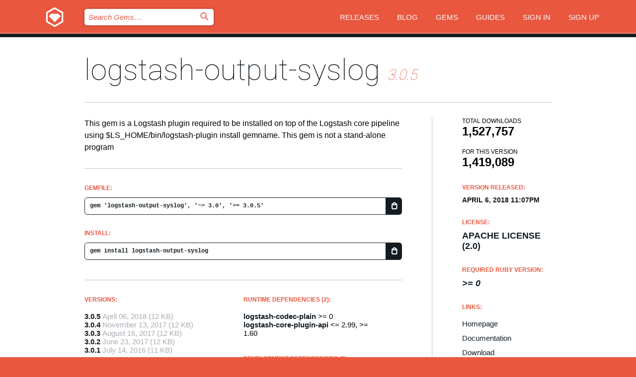

--- FILE ---
content_type: text/html; charset=utf-8
request_url: https://bundler.rubygems.org/gems/logstash-output-syslog
body_size: 5240
content:
<!DOCTYPE html>
<html lang="en">
  <head>
    <title>logstash-output-syslog | RubyGems.org | your community gem host</title>
    <meta charset="UTF-8">
    <meta content="width=device-width, initial-scale=1, maximum-scale=1, user-scalable=0" name="viewport">
    <meta name="google-site-verification" content="AuesbWQ9MCDMmC1lbDlw25RJzyqWOcDYpuaCjgPxEZY" />
    <link rel="apple-touch-icon" href="/apple-touch-icons/apple-touch-icon.png" />
      <link rel="apple-touch-icon" sizes="57x57" href="/apple-touch-icons/apple-touch-icon-57x57.png" />
      <link rel="apple-touch-icon" sizes="72x72" href="/apple-touch-icons/apple-touch-icon-72x72.png" />
      <link rel="apple-touch-icon" sizes="76x76" href="/apple-touch-icons/apple-touch-icon-76x76.png" />
      <link rel="apple-touch-icon" sizes="114x114" href="/apple-touch-icons/apple-touch-icon-114x114.png" />
      <link rel="apple-touch-icon" sizes="120x120" href="/apple-touch-icons/apple-touch-icon-120x120.png" />
      <link rel="apple-touch-icon" sizes="144x144" href="/apple-touch-icons/apple-touch-icon-144x144.png" />
      <link rel="apple-touch-icon" sizes="152x152" href="/apple-touch-icons/apple-touch-icon-152x152.png" />
      <link rel="apple-touch-icon" sizes="180x180" href="/apple-touch-icons/apple-touch-icon-180x180.png" />
    <link rel="mask-icon" href="/rubygems_logo.svg" color="#e9573f">
    <link rel="fluid-icon" href="/fluid-icon.png"/>
    <link rel="search" type="application/opensearchdescription+xml" title="RubyGems.org" href="/opensearch.xml">
    <link rel="shortcut icon" href="/favicon.ico" type="image/x-icon">
    <link rel="stylesheet" href="/assets/application-fda27980.css" />
    <link href="https://fonts.gstatic.com" rel="preconnect" crossorigin>
    <link href='https://fonts.googleapis.com/css?family=Roboto:100&amp;subset=greek,latin,cyrillic,latin-ext' rel='stylesheet' type='text/css'>
    
<link rel="alternate" type="application/atom+xml" href="https://feeds.feedburner.com/gemcutter-latest" title="RubyGems.org | Latest Gems">

    <meta name="csrf-param" content="authenticity_token" />
<meta name="csrf-token" content="ixcgnMhmqMBA4vcAbsSUAVqg6nicbumCB4p9ZAUNitON-511SE5elCTzKyBU8HzZKczIGNiGs2CaKpuwBthXuw" />
      <link rel="alternate" type="application/atom+xml" title="logstash-output-syslog Version Feed" href="/gems/logstash-output-syslog/versions.atom" />
    <!-- canonical url -->
    <link rel="canonical" href="https://bundler.rubygems.org/gems/logstash-output-syslog/versions/3.0.5" />
    <!-- alternative language versions url -->
      <link rel="alternate" hreflang="en" href="https://bundler.rubygems.org/gems/logstash-output-syslog/versions/3.0.5?locale=en" />
      <link rel="alternate" hreflang="nl" href="https://bundler.rubygems.org/gems/logstash-output-syslog/versions/3.0.5?locale=nl" />
      <link rel="alternate" hreflang="zh-CN" href="https://bundler.rubygems.org/gems/logstash-output-syslog/versions/3.0.5?locale=zh-CN" />
      <link rel="alternate" hreflang="zh-TW" href="https://bundler.rubygems.org/gems/logstash-output-syslog/versions/3.0.5?locale=zh-TW" />
      <link rel="alternate" hreflang="pt-BR" href="https://bundler.rubygems.org/gems/logstash-output-syslog/versions/3.0.5?locale=pt-BR" />
      <link rel="alternate" hreflang="fr" href="https://bundler.rubygems.org/gems/logstash-output-syslog/versions/3.0.5?locale=fr" />
      <link rel="alternate" hreflang="es" href="https://bundler.rubygems.org/gems/logstash-output-syslog/versions/3.0.5?locale=es" />
      <link rel="alternate" hreflang="de" href="https://bundler.rubygems.org/gems/logstash-output-syslog/versions/3.0.5?locale=de" />
      <link rel="alternate" hreflang="ja" href="https://bundler.rubygems.org/gems/logstash-output-syslog/versions/3.0.5?locale=ja" />
    <!-- unmatched alternative language fallback -->
    <link rel="alternate" hreflang="x-default" href="https://bundler.rubygems.org/gems/logstash-output-syslog/versions/3.0.5" />

    <script type="importmap" data-turbo-track="reload">{
  "imports": {
    "jquery": "/assets/jquery-15a62848.js",
    "@rails/ujs": "/assets/@rails--ujs-2089e246.js",
    "application": "/assets/application-ae34b86d.js",
    "@hotwired/turbo-rails": "/assets/turbo.min-ad2c7b86.js",
    "@hotwired/stimulus": "/assets/@hotwired--stimulus-132cbc23.js",
    "@hotwired/stimulus-loading": "/assets/stimulus-loading-1fc53fe7.js",
    "@stimulus-components/clipboard": "/assets/@stimulus-components--clipboard-d9c44ea9.js",
    "@stimulus-components/dialog": "/assets/@stimulus-components--dialog-74866932.js",
    "@stimulus-components/reveal": "/assets/@stimulus-components--reveal-77f6cb39.js",
    "@stimulus-components/checkbox-select-all": "/assets/@stimulus-components--checkbox-select-all-e7db6a97.js",
    "github-buttons": "/assets/github-buttons-3337d207.js",
    "webauthn-json": "/assets/webauthn-json-74adc0e8.js",
    "avo.custom": "/assets/avo.custom-4b185d31.js",
    "stimulus-rails-nested-form": "/assets/stimulus-rails-nested-form-3f712873.js",
    "local-time": "/assets/local-time-a331fc59.js",
    "src/oidc_api_key_role_form": "/assets/src/oidc_api_key_role_form-223a59d4.js",
    "src/pages": "/assets/src/pages-64095f36.js",
    "src/transitive_dependencies": "/assets/src/transitive_dependencies-9280dc42.js",
    "src/webauthn": "/assets/src/webauthn-a8b5ca04.js",
    "controllers/application": "/assets/controllers/application-e33ffaa8.js",
    "controllers/autocomplete_controller": "/assets/controllers/autocomplete_controller-e9f78a76.js",
    "controllers/counter_controller": "/assets/controllers/counter_controller-b739ef1d.js",
    "controllers/dialog_controller": "/assets/controllers/dialog_controller-c788489b.js",
    "controllers/dropdown_controller": "/assets/controllers/dropdown_controller-baaf189b.js",
    "controllers/dump_controller": "/assets/controllers/dump_controller-5d671745.js",
    "controllers/exclusive_checkbox_controller": "/assets/controllers/exclusive_checkbox_controller-c624394a.js",
    "controllers/gem_scope_controller": "/assets/controllers/gem_scope_controller-9c330c45.js",
    "controllers": "/assets/controllers/index-236ab973.js",
    "controllers/nav_controller": "/assets/controllers/nav_controller-8f4ea870.js",
    "controllers/onboarding_name_controller": "/assets/controllers/onboarding_name_controller-a65c65ec.js",
    "controllers/radio_reveal_controller": "/assets/controllers/radio_reveal_controller-41774e15.js",
    "controllers/recovery_controller": "/assets/controllers/recovery_controller-b051251b.js",
    "controllers/reveal_controller": "/assets/controllers/reveal_controller-a90af4d9.js",
    "controllers/reveal_search_controller": "/assets/controllers/reveal_search_controller-8dc44279.js",
    "controllers/scroll_controller": "/assets/controllers/scroll_controller-07f12b0d.js",
    "controllers/search_controller": "/assets/controllers/search_controller-79d09057.js",
    "controllers/stats_controller": "/assets/controllers/stats_controller-5bae7b7f.js"
  }
}</script>
<link rel="modulepreload" href="/assets/jquery-15a62848.js" nonce="432d408d9e54cfea54b301eae2d547fa">
<link rel="modulepreload" href="/assets/@rails--ujs-2089e246.js" nonce="432d408d9e54cfea54b301eae2d547fa">
<link rel="modulepreload" href="/assets/application-ae34b86d.js" nonce="432d408d9e54cfea54b301eae2d547fa">
<link rel="modulepreload" href="/assets/turbo.min-ad2c7b86.js" nonce="432d408d9e54cfea54b301eae2d547fa">
<link rel="modulepreload" href="/assets/@hotwired--stimulus-132cbc23.js" nonce="432d408d9e54cfea54b301eae2d547fa">
<link rel="modulepreload" href="/assets/stimulus-loading-1fc53fe7.js" nonce="432d408d9e54cfea54b301eae2d547fa">
<link rel="modulepreload" href="/assets/@stimulus-components--clipboard-d9c44ea9.js" nonce="432d408d9e54cfea54b301eae2d547fa">
<link rel="modulepreload" href="/assets/@stimulus-components--dialog-74866932.js" nonce="432d408d9e54cfea54b301eae2d547fa">
<link rel="modulepreload" href="/assets/@stimulus-components--reveal-77f6cb39.js" nonce="432d408d9e54cfea54b301eae2d547fa">
<link rel="modulepreload" href="/assets/@stimulus-components--checkbox-select-all-e7db6a97.js" nonce="432d408d9e54cfea54b301eae2d547fa">
<link rel="modulepreload" href="/assets/github-buttons-3337d207.js" nonce="432d408d9e54cfea54b301eae2d547fa">
<link rel="modulepreload" href="/assets/webauthn-json-74adc0e8.js" nonce="432d408d9e54cfea54b301eae2d547fa">
<link rel="modulepreload" href="/assets/local-time-a331fc59.js" nonce="432d408d9e54cfea54b301eae2d547fa">
<link rel="modulepreload" href="/assets/src/oidc_api_key_role_form-223a59d4.js" nonce="432d408d9e54cfea54b301eae2d547fa">
<link rel="modulepreload" href="/assets/src/pages-64095f36.js" nonce="432d408d9e54cfea54b301eae2d547fa">
<link rel="modulepreload" href="/assets/src/transitive_dependencies-9280dc42.js" nonce="432d408d9e54cfea54b301eae2d547fa">
<link rel="modulepreload" href="/assets/src/webauthn-a8b5ca04.js" nonce="432d408d9e54cfea54b301eae2d547fa">
<link rel="modulepreload" href="/assets/controllers/application-e33ffaa8.js" nonce="432d408d9e54cfea54b301eae2d547fa">
<link rel="modulepreload" href="/assets/controllers/autocomplete_controller-e9f78a76.js" nonce="432d408d9e54cfea54b301eae2d547fa">
<link rel="modulepreload" href="/assets/controllers/counter_controller-b739ef1d.js" nonce="432d408d9e54cfea54b301eae2d547fa">
<link rel="modulepreload" href="/assets/controllers/dialog_controller-c788489b.js" nonce="432d408d9e54cfea54b301eae2d547fa">
<link rel="modulepreload" href="/assets/controllers/dropdown_controller-baaf189b.js" nonce="432d408d9e54cfea54b301eae2d547fa">
<link rel="modulepreload" href="/assets/controllers/dump_controller-5d671745.js" nonce="432d408d9e54cfea54b301eae2d547fa">
<link rel="modulepreload" href="/assets/controllers/exclusive_checkbox_controller-c624394a.js" nonce="432d408d9e54cfea54b301eae2d547fa">
<link rel="modulepreload" href="/assets/controllers/gem_scope_controller-9c330c45.js" nonce="432d408d9e54cfea54b301eae2d547fa">
<link rel="modulepreload" href="/assets/controllers/index-236ab973.js" nonce="432d408d9e54cfea54b301eae2d547fa">
<link rel="modulepreload" href="/assets/controllers/nav_controller-8f4ea870.js" nonce="432d408d9e54cfea54b301eae2d547fa">
<link rel="modulepreload" href="/assets/controllers/onboarding_name_controller-a65c65ec.js" nonce="432d408d9e54cfea54b301eae2d547fa">
<link rel="modulepreload" href="/assets/controllers/radio_reveal_controller-41774e15.js" nonce="432d408d9e54cfea54b301eae2d547fa">
<link rel="modulepreload" href="/assets/controllers/recovery_controller-b051251b.js" nonce="432d408d9e54cfea54b301eae2d547fa">
<link rel="modulepreload" href="/assets/controllers/reveal_controller-a90af4d9.js" nonce="432d408d9e54cfea54b301eae2d547fa">
<link rel="modulepreload" href="/assets/controllers/reveal_search_controller-8dc44279.js" nonce="432d408d9e54cfea54b301eae2d547fa">
<link rel="modulepreload" href="/assets/controllers/scroll_controller-07f12b0d.js" nonce="432d408d9e54cfea54b301eae2d547fa">
<link rel="modulepreload" href="/assets/controllers/search_controller-79d09057.js" nonce="432d408d9e54cfea54b301eae2d547fa">
<link rel="modulepreload" href="/assets/controllers/stats_controller-5bae7b7f.js" nonce="432d408d9e54cfea54b301eae2d547fa">
<script type="module" nonce="432d408d9e54cfea54b301eae2d547fa">import "application"</script>
  </head>

  <body class="" data-controller="nav" data-nav-expanded-class="mobile-nav-is-expanded">
    <!-- Top banner -->

    <!-- Policies acknowledgment banner -->
    

    <header class="header header--interior" data-nav-target="header collapse">
      <div class="l-wrap--header">
        <a title="RubyGems" class="header__logo-wrap" data-nav-target="logo" href="/">
          <span class="header__logo" data-icon="⬡">⬢</span>
          <span class="t-hidden">RubyGems</span>
</a>        <a class="header__club-sandwich" href="#" data-action="nav#toggle focusin->nav#focus mousedown->nav#mouseDown click@window->nav#hide">
          <span class="t-hidden">Navigation menu</span>
        </a>

        <div class="header__nav-links-wrap">
          <div class="header__search-wrap" role="search">
  <form data-controller="autocomplete" data-autocomplete-selected-class="selected" action="/search" accept-charset="UTF-8" method="get">
    <input type="search" name="query" id="query" placeholder="Search Gems&hellip;" class="header__search" autocomplete="off" aria-autocomplete="list" data-autocomplete-target="query" data-action="autocomplete#suggest keydown.down-&gt;autocomplete#next keydown.up-&gt;autocomplete#prev keydown.esc-&gt;autocomplete#hide keydown.enter-&gt;autocomplete#clear click@window-&gt;autocomplete#hide focus-&gt;autocomplete#suggest blur-&gt;autocomplete#hide" data-nav-target="search" />

    <ul class="suggest-list" role="listbox" data-autocomplete-target="suggestions"></ul>

    <template id="suggestion" data-autocomplete-target="template">
      <li class="menu-item" role="option" tabindex="-1" data-autocomplete-target="item" data-action="click->autocomplete#choose mouseover->autocomplete#highlight"></li>
    </template>

    <label id="querylabel" for="query">
      <span class="t-hidden">Search Gems&hellip;</span>
</label>
    <input type="submit" value="⌕" id="search_submit" class="header__search__icon" aria-labelledby="querylabel" data-disable-with="⌕" />

</form></div>


          <nav class="header__nav-links" data-controller="dropdown">

            <a class="header__nav-link " href="https://bundler.rubygems.org/releases">Releases</a>
            <a class="header__nav-link" href="https://blog.rubygems.org">Blog</a>

              <a class="header__nav-link" href="/gems">Gems</a>

            <a class="header__nav-link" href="https://guides.rubygems.org">Guides</a>

              <a class="header__nav-link " href="/sign_in">Sign in</a>
                <a class="header__nav-link " href="/sign_up">Sign up</a>
          </nav>
        </div>
      </div>
    </header>



    <main class="main--interior" data-nav-target="collapse">
        <div class="l-wrap--b">
            <h1 class="t-display page__heading">
              <a class="t-link--black" href="/gems/logstash-output-syslog">logstash-output-syslog</a>

                <i class="page__subheading">3.0.5</i>
            </h1>
          
          


<div class="l-overflow">
  <div class="l-colspan--l colspan--l--has-border">
      <div class="gem__intro">
        <div id="markup" class="gem__desc">
          <p>This gem is a Logstash plugin required to be installed on top of the Logstash core pipeline using $LS_HOME/bin/logstash-plugin install gemname. This gem is not a stand-alone program</p>
        </div>
      </div>

      <div class="gem__install">
        <h2 class="gem__ruby-version__heading t-list__heading">
          Gemfile:
          <div class="gem__code-wrap" data-controller="clipboard" data-clipboard-success-content-value="✔"><input type="text" name="gemfile_text" id="gemfile_text" value="gem &#39;logstash-output-syslog&#39;, &#39;~&gt; 3.0&#39;, &#39;&gt;= 3.0.5&#39;" class="gem__code" readonly="readonly" data-clipboard-target="source" /><span class="gem__code__icon" title="Copy to clipboard" data-action="click-&gt;clipboard#copy" data-clipboard-target="button">=</span></div>
        </h2>
        <h2 class="gem__ruby-version__heading t-list__heading">
          install:
          <div class="gem__code-wrap" data-controller="clipboard" data-clipboard-success-content-value="✔"><input type="text" name="install_text" id="install_text" value="gem install logstash-output-syslog" class="gem__code" readonly="readonly" data-clipboard-target="source" /><span class="gem__code__icon" title="Copy to clipboard" data-action="click-&gt;clipboard#copy" data-clipboard-target="button">=</span></div>
        </h2>
      </div>

      <div class="l-half--l">
        <div class="versions">
          <h3 class="t-list__heading">Versions:</h3>
          <ol class="gem__versions t-list__items">
            <li class="gem__version-wrap">
  <a class="t-list__item" href="/gems/logstash-output-syslog/versions/3.0.5">3.0.5</a>
  <small class="gem__version__date">April 06, 2018</small>

  <span class="gem__version__date">(12 KB)</span>
</li>
<li class="gem__version-wrap">
  <a class="t-list__item" href="/gems/logstash-output-syslog/versions/3.0.4">3.0.4</a>
  <small class="gem__version__date">November 13, 2017</small>

  <span class="gem__version__date">(12 KB)</span>
</li>
<li class="gem__version-wrap">
  <a class="t-list__item" href="/gems/logstash-output-syslog/versions/3.0.3">3.0.3</a>
  <small class="gem__version__date">August 16, 2017</small>

  <span class="gem__version__date">(12 KB)</span>
</li>
<li class="gem__version-wrap">
  <a class="t-list__item" href="/gems/logstash-output-syslog/versions/3.0.2">3.0.2</a>
  <small class="gem__version__date">June 23, 2017</small>

  <span class="gem__version__date">(12 KB)</span>
</li>
<li class="gem__version-wrap">
  <a class="t-list__item" href="/gems/logstash-output-syslog/versions/3.0.1">3.0.1</a>
  <small class="gem__version__date">July 14, 2016</small>

  <span class="gem__version__date">(11 KB)</span>
</li>

          </ol>
            <a class="gem__see-all-versions t-link--gray t-link--has-arrow" href="https://bundler.rubygems.org/gems/logstash-output-syslog/versions">Show all versions (17 total)</a>
        </div>
      </div>

    <div class = "l-half--l">
        <div class="dependencies gem__dependencies" id="runtime_dependencies">
    <h3 class="t-list__heading">Runtime Dependencies (2):</h3>
    <div class="t-list__items">
          <div class="gem__requirement-wrap">
            <a class="t-list__item" href="/gems/logstash-codec-plain"><strong>logstash-codec-plain</strong></a>
            &gt;= 0
          </div>
          <div class="gem__requirement-wrap">
            <a class="t-list__item" href="/gems/logstash-core-plugin-api"><strong>logstash-core-plugin-api</strong></a>
            &lt;= 2.99, &gt;= 1.60
          </div>
    </div>
  </div>

        <div class="dependencies gem__dependencies" id="development_dependencies">
    <h3 class="t-list__heading">Development Dependencies (2):</h3>
    <div class="t-list__items">
          <div class="gem__requirement-wrap">
            <a class="t-list__item" href="/gems/logstash-codec-json"><strong>logstash-codec-json</strong></a>
            &gt;= 0
          </div>
          <div class="gem__requirement-wrap">
            <a class="t-list__item" href="/gems/logstash-devutils"><strong>logstash-devutils</strong></a>
            &gt;= 0
          </div>
    </div>
  </div>

        <div class="dependencies_list">
          <a class="gem__see-all-versions t-link--gray t-link--has-arrow push--s" href="/gems/logstash-output-syslog/versions/3.0.5/dependencies">Show all transitive dependencies</a>
        </div>
    </div>


    <div class="gem__members">

    <h3 class="t-list__heading">Owners:</h3>
    <div class="gem__users">
      <a alt="colinsurprenant" title="colinsurprenant" href="/profiles/colinsurprenant"><img id="gravatar-52254" width="48" height="48" src="/users/52254/avatar.jpeg?size=48&amp;theme=light" /></a><a alt="elastic" title="elastic" href="/profiles/elastic"><img id="gravatar-82288" width="48" height="48" src="/users/82288/avatar.jpeg?size=48&amp;theme=light" /></a>
    </div>




    <h3 class="t-list__heading">Authors:</h3>
    <ul class="t-list__items">
      <li class="t-list__item">
        <p>Elastic</p>
      </li>
    </ul>

    <h3 class="t-list__heading">SHA 256 checksum:</h3>
    <div class="gem__code-wrap" data-controller="clipboard" data-clipboard-success-content-value="✔"><input type="text" name="gem_sha_256_checksum" id="gem_sha_256_checksum" value="e184dec723bc9482d4a1f85f2d7b1675fad45ca89bd4131e0df655b145dc1b72" class="gem__code" readonly="readonly" data-clipboard-target="source" /><span class="gem__code__icon" title="Copy to clipboard" data-action="click-&gt;clipboard#copy" data-clipboard-target="button">=</span></div>


</div>

    <div class="gem__navigation">
    <a class="gem__previous__version" href="/gems/logstash-output-syslog/versions/3.0.4">← Previous version</a>

</div>

  </div>

  <div class="gem__aside l-col--r--pad">
  <div class="gem__downloads-wrap" data-href="/api/v1/downloads/logstash-output-syslog-3.0.5.json">
    <h2 class="gem__downloads__heading t-text--s">
      Total downloads
      <span class="gem__downloads">1,527,757</span>
    </h2>
    <h2 class="gem__downloads__heading t-text--s">
      For this version
      <span class="gem__downloads">1,419,089</span>
    </h2>
  </div>

  <h2 class="gem__ruby-version__heading t-list__heading">
    Version Released:
    <span class="gem__rubygem-version-age">
      <p><time datetime="2018-04-06T23:07:39Z" data-local="time-ago">April  6, 2018 11:07pm</time></p>
    </span>
  </h2>

  <h2 class="gem__ruby-version__heading t-list__heading">
    License:
    <span class="gem__ruby-version">
      <p>Apache License (2.0)</p>
    </span>
  </h2>
  <h2 class="gem__ruby-version__heading t-list__heading">
    Required Ruby Version:
    <i class="gem__ruby-version">
        &gt;= 0
    </i>
  </h2>
  <h3 class="t-list__heading">Links:</h3>
  <div class="t-list__items">
      <a rel="nofollow" class="gem__link t-list__item" id="home" href="http://www.elastic.co/guide/en/logstash/current/index.html">Homepage</a>
      <a rel="nofollow" class="gem__link t-list__item" id="docs" href="https://www.rubydoc.info/gems/logstash-output-syslog/3.0.5">Documentation</a>
      <a rel="nofollow" class="gem__link t-list__item" id="download" href="/downloads/logstash-output-syslog-3.0.5.gem">Download</a>
    <a class="gem__link t-list__item" href="https://my.diffend.io/gems/logstash-output-syslog/prev/3.0.5">Review changes</a>
    <a class="gem__link t-list__item" id="badge" href="https://badge.fury.io/rb/logstash-output-syslog/install">Badge</a>
    <a class="toggler gem__link t-list__item" id="subscribe" href="/sign_in">Subscribe</a>
    <a class="gem__link t-list__item" id="rss" href="/gems/logstash-output-syslog/versions.atom">RSS</a>
    <a class="gem__link t-list__item" href="mailto:support@rubygems.org?subject=Reporting Abuse on logstash-output-syslog">Report abuse</a>
    <a rel="nofollow" class="gem__link t-list__item" id="reverse_dependencies" href="/gems/logstash-output-syslog/reverse_dependencies">Reverse dependencies</a>
    
    
    
    
    
  </div>
</div>

</div>

        </div>
    </main>

    <footer class="footer" data-nav-target="collapse">
      <div class="l-wrap--footer">
        <div class="l-overflow">
          <div class="nav--v l-col--r--pad">
            <a class="nav--v__link--footer" href="https://status.rubygems.org">Status</a>
            <a class="nav--v__link--footer" href="https://uptime.rubygems.org">Uptime</a>
            <a class="nav--v__link--footer" href="https://github.com/rubygems/rubygems.org">Code</a>
            <a class="nav--v__link--footer" href="/pages/data">Data</a>
            <a class="nav--v__link--footer" href="/stats">Stats</a>
            <a class="nav--v__link--footer" href="https://guides.rubygems.org/contributing/">Contribute</a>
              <a class="nav--v__link--footer" href="/pages/about">About</a>
            <a class="nav--v__link--footer" href="mailto:support@rubygems.org">Help</a>
            <a class="nav--v__link--footer" href="https://guides.rubygems.org/rubygems-org-api">API</a>
            <a class="nav--v__link--footer" href="/policies">Policies</a>
            <a class="nav--v__link--footer" href="/pages/supporters">Support Us</a>
              <a class="nav--v__link--footer" href="/pages/security">Security</a>
          </div>
          <div class="l-colspan--l colspan--l--has-border">
            <div class="footer__about">
              <p>
                RubyGems.org is the Ruby community&rsquo;s gem hosting service. Instantly <a href="https://guides.rubygems.org/publishing/">publish your gems</a> and then <a href="https://guides.rubygems.org/command-reference/#gem-install">install them</a>. Use <a href="https://guides.rubygems.org/rubygems-org-api/">the API</a> to find out more about <a href="/gems">available gems</a>. <a href="https://guides.rubygems.org/contributing/">Become a contributor</a> and improve the site yourself.
              </p>
              <p>
                The RubyGems.org website and service are maintained and operated by Ruby Central’s <a href="https://rubycentral.org/open-source/">Open Source Program</a> and the RubyGems team. It is funded by the greater Ruby community through support from sponsors, members, and infrastructure donations. <b>If you build with Ruby and believe in our mission, you can join us in keeping RubyGems.org, RubyGems, and Bundler secure and sustainable for years to come by contributing <a href="/pages/supporters">here</a></b>.
              </p>
            </div>
          </div>
        </div>
      </div>
      <div class="footer__sponsors">
        <a class="footer__sponsor footer__sponsor__ruby_central" href="https://rubycentral.org/open-source/" target="_blank" rel="noopener">
          Operated by
          <span class="t-hidden">Ruby Central</span>
        </a>
        <a class="footer__sponsor footer__sponsor__dockyard" href="https://dockyard.com/ruby-on-rails-consulting" target="_blank" rel="noopener">
          Designed by
          <span class="t-hidden">DockYard</span>
        </a>
        <a class="footer__sponsor footer__sponsor__aws" href="https://aws.amazon.com/" target="_blank" rel="noopener">
          Hosted by
          <span class="t-hidden">AWS</span>
        </a>
        <a class="footer__sponsor footer__sponsor__dnsimple" href="https://dnsimple.link/resolving-rubygems" target="_blank" rel="noopener">
          Resolved with
          <span class="t-hidden">DNSimple</span>
        </a>
        <a class="footer__sponsor footer__sponsor__datadog" href="https://www.datadoghq.com/" target="_blank" rel="noopener">
          Monitored by
          <span class="t-hidden">Datadog</span>
        </a>
        <a class="footer__sponsor footer__sponsor__fastly" href="https://www.fastly.com/customers/ruby-central" target="_blank" rel="noopener">
          Gems served by
          <span class="t-hidden">Fastly</span>
        </a>
        <a class="footer__sponsor footer__sponsor__honeybadger" href="https://www.honeybadger.io/" target="_blank" rel="noopener">
          Monitored by
          <span class="t-hidden">Honeybadger</span>
        </a>
        <a class="footer__sponsor footer__sponsor__mend" href="https://mend.io/" target="_blank" rel="noopener">
          Secured by
          <span class="t-hidden">Mend.io</span>
        </a>
      </div>
      <div class="footer__language_selector">
          <div class="footer__language">
            <a class="nav--v__link--footer" href="/gems/logstash-output-syslog?locale=en">English</a>
          </div>
          <div class="footer__language">
            <a class="nav--v__link--footer" href="/gems/logstash-output-syslog?locale=nl">Nederlands</a>
          </div>
          <div class="footer__language">
            <a class="nav--v__link--footer" href="/gems/logstash-output-syslog?locale=zh-CN">简体中文</a>
          </div>
          <div class="footer__language">
            <a class="nav--v__link--footer" href="/gems/logstash-output-syslog?locale=zh-TW">正體中文</a>
          </div>
          <div class="footer__language">
            <a class="nav--v__link--footer" href="/gems/logstash-output-syslog?locale=pt-BR">Português do Brasil</a>
          </div>
          <div class="footer__language">
            <a class="nav--v__link--footer" href="/gems/logstash-output-syslog?locale=fr">Français</a>
          </div>
          <div class="footer__language">
            <a class="nav--v__link--footer" href="/gems/logstash-output-syslog?locale=es">Español</a>
          </div>
          <div class="footer__language">
            <a class="nav--v__link--footer" href="/gems/logstash-output-syslog?locale=de">Deutsch</a>
          </div>
          <div class="footer__language">
            <a class="nav--v__link--footer" href="/gems/logstash-output-syslog?locale=ja">日本語</a>
          </div>
      </div>
    </footer>
    
    <script type="text/javascript" defer src="https://www.fastly-insights.com/insights.js?k=3e63c3cd-fc37-4b19-80b9-65ce64af060a"></script>
  </body>
</html>


--- FILE ---
content_type: text/css
request_url: https://bundler.rubygems.org/assets/modules/gem-4280d915.css
body_size: 8432
content:
:root {
  --gem-version-color: #a6aab2;
}

.gem__version {
  position: relative;
  color: var(--gem-version-color); }
  @media (max-width: 929px) {
    .gem__version {
      top: 5px;
      font-size: 20px; } }
  @media (min-width: 930px) {
    .gem__version {
      top: 10px;
      font-size: 42px; } }

.gem__intro, .gem__install {
  margin-bottom: 32px;
  padding-bottom: 30px;
  border-bottom: 1px solid #c1c4ca; }

.gem__desc {
  font-size: 16px;
  font-weight: 300;
  line-height: 1.5; }

.gem__members {
  padding-top: 30px;
  border-top: 1px solid #c1c4ca;
  clear: both; }
  @media (max-width: 779px) {
    .gem__members {
      margin-bottom: 30px;
      padding-bottom: 30px;
      overflow: auto;
      border-bottom: 1px solid #c1c4ca; } }

.owners {
  clear: both;
  margin-bottom: -30px; }

.gem__sha {
  margin-top: 16px; }

.gem__expiry {
  margin-top: 16px; }

.gem__ghbtn {
    margin-bottom: 15px; }

.gem__users {
  margin-top: 16px; }
  .gem__users img {
    margin-right: 12px;
    margin-bottom: 12px;
    height: 32px;
    width: 32px;
    border-radius: 16px; }
  .gem__users a:hover:before {
    content: "";
    height: 32px;
    width: 32px;
    position: absolute;
    border-radius: 16px;
    background-color: #e9573f;
    opacity: .5; }

.gem__users__mfa-text {
  color: #e9573f;
}
.gem__downloads-wrap {
  margin-bottom: 30px; }

.gem__downloads__heading {
  margin-bottom: 6px; }

.gem__downloads {
  margin-bottom: 20px;
  display: block;
  font-weight: 800;
  font-size: 24px; }

.gem__see-all-versions {
  font-style: italic;
  display: inline-block;
  padding-bottom: 10px; }

.gem__ruby-version__heading {
  margin-bottom: 10px; }

.gem__ruby-version {
  margin-top: 10px;
  margin-bottom: 30px;
  display: block;
  font-weight: 800;
  font-size: 18px;
  color: #141c22; }

.gem__rubygem-version-age {
  margin-top: 10px;
  margin-bottom: 30px;
  display: block;
  font-weight: 800;
  font-size: 14px;
  color: #141c22; }

.gem__code-wrap {
  margin-top: 12px;
  position: relative;
  width: 100%;
  border: 1px solid #141c22;
  border-radius: 6px;
  -webkit-box-sizing: border-box;
  -moz-box-sizing: border-box;
  box-sizing: border-box; }

.gem__code {
  padding-right: 10px;
  padding-left: 10px;
  margin-bottom: 1px;
  display: inline-block;
  overflow: hidden;
  width: 100%;
  -webkit-box-sizing: border-box;
  -moz-box-sizing: border-box;
  box-sizing: border-box;
  font-family: "courier", monospace;
  font-size: 12px;
  line-height: 30px;
  text-transform: none;
  white-space: nowrap;
  color: #141c22;
  -moz-appearance: none;
  -webkit-border-radius: 6px;
  border-radius: 6px;
  border: none;
  font-weight: bold; }

.gem__code.multiline {
  line-height: inherit;
  white-space: pre-wrap;
  border-radius: 0; }

  .gem__code::-webkit-scrollbar {
    display: none; }

.gem__code__icon {
  padding-left: 2px;
  height: 100%;
  width: 30px;
  position: absolute;
  top: 0;
  right: 0;
  border-top-right-radius: 3px;
  border-bottom-right-radius: 3px;
  background-color: #141c22;
  font-family: "icomoon";
  font-size: 14px;
  line-height: 32px;
  text-align: center;
  color: #ffffff;
  cursor: pointer; }
  .gem__code__icon:before {
    content: "";
    position: absolute;
    left: -10px;
    height: 100%;
    width: 10px;
    background-image: linear-gradient(to right, transparent 0%, white 100%); }

.gem__code__header {
  position: relative;
  display: flex;
  align-items: center;
  justify-content: space-between;
  padding: .5rem;
  border-top-left-radius: .25rem;
  border-top-right-radius: .25rem;
  border: #c1c4ca 1px solid;
  border-bottom: 0; }

.gem__code__header .gem__code__icon {
  position: inherit;
  padding: .125rem;
  width: 40px; }

.gem__code__icon.static {
  position: static; }

.gem__link:before {
  margin-right: 16px; }

.gem__link__verified:after {
  margin-left: 8px;
  font-size: .75rem;
  content: "✓"; }

.gem__versions-wrap {
  margin-bottom: 70px;
  overflow: auto; }

.gem__versions {
  margin-bottom: 12px; }

.gem__version__date {
  color: var(--gem-version-color); }

.gem__version__date.tooltip__text {
  color: var(--gem-version-color); }

.gem__versions-wrap {
  overflow: auto; }

.gem__version__date {
  font-size: 15px; }

.gem__version-wrap {
  font-weight: 800; }
  .gem__version-wrap a.t-list__item {
    display: inline-block; }
  .gem__version-wrap .gem__version__date {
    font-weight: 400; }

.gem__requirement-wrap {
    line-height: inherit; }
.gem__requirement-wrap a.t-list__item {
    display: inline-block; }

.gem__unregistered {
  color: var(--gem-version-color);
  cursor: help;
}

.gem__navigation {
  display: inline-block;
  width: 100%;
  margin-top: 30px;
}

.gem__navigation a {
  color: #9da2ab;
  text-transform: uppercase;
  font-weight: bold;
  transition-duration: 0.25s;
  transition-property: color;
  outline: none;
}

.gem__navigation a:hover, .gem__navigation a:focus, .gem__navigation a:active {
  color: #141c22;
}

.gem__previous__version.disabled:hover, .gem__next__version.disabled:hover {
  color: #9da2ab;
}

.gem__next__version {
  float: right;
}

.gem__previous__version {
  float: left;
}

.gem__dependencies:not(:first-of-type) {
  margin-top: 36px;
}

.gem__attestation {
  align-items: center;
  display: flex;
  flex-direction: row;
  gap: 10px;
  padding: 0;
}

.gem__attestation:not(:first-child) {
  margin-top: 16px;
}

.gem__attestation__built_on {
  border: 1px solid #d7dee3;
  border-radius: 8px;
  box-shadow: 2px 2px 7px 0 #00000008;
  display: flex;
  flex-shrink: 0;
  gap: 16px;
  padding: 20px;
}

.gem__attestation__built_on__github_actions {
  align-items: center;
  aspect-ratio: 1/1;
  background: #ffeedd;
  background-color: #f0f2f5;
  border: 1px solid #f74c27;
  border-radius: 7px;
  box-sizing: border-box;
  display: flex;
  flex: none;
  flex-direction: row;
  flex-grow: 0;
  gap: 10px;
  min-width: 72px;
  order: 0;
  padding: 12px;
}

.gem__attestation__built_on__info {
  align-items: flex-start;

  /* Frame 1197136313 */

  /* Auto layout */
  display: flex;
  flex-direction: column;
  font-size: 12px;
  font-weight: 400;
  gap: 4px;
  height: fit-content;
  line-height: 24px;
  padding: 0;
  text-align: left;
  text-decoration-skip-ink: none;
  text-underline-position: from-font;
}

.gem__attestation__built_on__info em {
  font-size: 16px;
  font-style: normal;
  font-weight: 600;
  color: #333a45;
}

.gem__attestation__built_on__info a {
  color: #f74c27;
  text-decoration: underline;
}

.gem__attestation__grid {
  box-sizing: border-box;
  display: flex;
  flex: 1;
  flex-direction: column;
  gap: 10px;
  padding: 20px;
  width: 100%;
}

.gem__attestation__grid > div {
  align-items: baseline;
  display: flex;
  flex-direction: row;
  gap: 16px;
  place-content: space-between;
}

.gem__attestation__grid p {
  font-size: 14px;
  font-weight: 600;
  height: 100%;
}

.gem__attestation__grid a {
  align-items: center;
  color: var(--gem-version-color);
  display: flex;
  flex-direction: row;
  font-size: 14px;
  font-weight: 400;
  height: 100%;
  text-align: end;
  text-decoration: none;
  width: 100%;
}

.gem__attestation__grid a::after {
  content: url('data:image/svg+xml;utf8,<svg width="20" height="21" viewBox="0 0 20 21" fill="none" xmlns="http://www.w3.org/2000/svg"><path fill-rule="evenodd" clip-rule="evenodd" d="M5.8074 2.5574C5.86545 2.49919 5.93442 2.45301 6.01035 2.42151C6.08629 2.39 6.16769 2.37378 6.2499 2.37378C6.33211 2.37378 6.41351 2.39 6.48944 2.42151C6.56537 2.45301 6.63434 2.49919 6.6924 2.5574L14.1924 10.0574C14.2506 10.1155 14.2968 10.1844 14.3283 10.2604C14.3598 10.3363 14.376 10.4177 14.376 10.4999C14.376 10.5821 14.3598 10.6635 14.3283 10.7394C14.2968 10.8154 14.2506 10.8843 14.1924 10.9424L6.6924 18.4424C6.57504 18.5598 6.41587 18.6257 6.2499 18.6257C6.08393 18.6257 5.92475 18.5598 5.8074 18.4424C5.69004 18.325 5.62411 18.1659 5.62411 17.9999C5.62411 17.8339 5.69004 17.6748 5.8074 17.5574L12.8661 10.4999L5.8074 3.4424C5.74919 3.38434 5.70301 3.31537 5.67151 3.23944C5.64 3.16351 5.62378 3.08211 5.62378 2.9999C5.62378 2.91769 5.64 2.83629 5.67151 2.76035C5.70301 2.68442 5.74919 2.61545 5.8074 2.5574Z" fill="%23333A45"/></svg>');
  display: inline-block;
  height: 1rem;
  vertical-align: middle;
}

@media (width <= 929px) {
  .gem__attestation__grid {
    padding: 10px;
  }

  .gem__attestation__grid > div {
    flex-direction: column;
    gap: 16px;
  }

  .gem__attestation {
    align-items: flex-start;
    flex-direction: column;
    gap: 16px;
    width: 100%;
  }

  .gem__attestation__grid a {
    justify-content: space-between;
  }

  .gem__attestation__grid p {
    width: 100%;
  }

  .gem__attestation__built_on {
    box-sizing: border-box;
    width: 100%;
  }
}

.gem__organization-name {
    padding: 16px 0;
    display: block;
    color: #141c22;
    transition-duration: 0.25s;
    transition-property: color; }


--- FILE ---
content_type: text/javascript
request_url: https://bundler.rubygems.org/assets/local-time-a331fc59.js
body_size: 9388
content:
// local-time@3.0.2 downloaded from https://ga.jspm.io/npm:local-time@3.0.2/app/assets/javascripts/local-time.es2017-esm.js

var t;t={config:{},run:function(){return this.getController().processElements()},process:function(...t){var e,r,a;for(r=0,a=t.length;r<a;r++)e=t[r],this.getController().processElement(e);return t.length},getController:function(){return null!=this.controller?this.controller:this.controller=new t.Controller}};var e,r,a,n,s,i,o,u,l,c,d,m,h,f,g,p,S,v,y,T,b,M,D,w,E,I,C,N,A,O,$,F,Y,k,W,L=t;L.config.useFormat24=!1,L.config.i18n={en:{date:{dayNames:["Sunday","Monday","Tuesday","Wednesday","Thursday","Friday","Saturday"],abbrDayNames:["Sun","Mon","Tue","Wed","Thu","Fri","Sat"],monthNames:["January","February","March","April","May","June","July","August","September","October","November","December"],abbrMonthNames:["Jan","Feb","Mar","Apr","May","Jun","Jul","Aug","Sep","Oct","Nov","Dec"],yesterday:"yesterday",today:"today",tomorrow:"tomorrow",on:"on {date}",formats:{default:"%b %e, %Y",thisYear:"%b %e"}},time:{am:"am",pm:"pm",singular:"a {time}",singularAn:"an {time}",elapsed:"{time} ago",second:"second",seconds:"seconds",minute:"minute",minutes:"minutes",hour:"hour",hours:"hours",formats:{default:"%l:%M%P",default_24h:"%H:%M"}},datetime:{at:"{date} at {time}",formats:{default:"%B %e, %Y at %l:%M%P %Z",default_24h:"%B %e, %Y at %H:%M %Z"}}}},L.config.locale="en",L.config.defaultLocale="en",L.config.timerInterval=6e4,a=!isNaN(Date.parse("2011-01-01T12:00:00-05:00")),L.parseDate=function(t){return t=t.toString(),a||(t=r(t)),new Date(Date.parse(t))},e=/^(\d{4})-(\d{2})-(\d{2})T(\d{2}):(\d{2}):(\d{2})(Z|[-+]?[\d:]+)$/,r=function(t){var r,a,n,s,i,o,u,l,c,d;if(s=t.match(e))return[r,c,o,a,n,i,l,d]=s,"Z"!==d&&(u=d.replace(":","")),`${c}/${o}/${a} ${n}:${i}:${l} GMT${[u]}`},L.elementMatchesSelector=(n=document.documentElement,s=null!=(i=null!=(o=null!=(u=null!=(l=n.matches)?l:n.matchesSelector)?u:n.webkitMatchesSelector)?o:n.mozMatchesSelector)?i:n.msMatchesSelector,function(t,e){if((null!=t?t.nodeType:void 0)===Node.ELEMENT_NODE)return s.call(t,e)}),({config:c}=L),({i18n:m}=c),L.getI18nValue=function(t="",{locale:e}={locale:c.locale}){var r;return null!=(r=d(m[e],t))?r:e!==c.defaultLocale?L.getI18nValue(t,{locale:c.defaultLocale}):void 0},L.translate=function(t,e={},r){var a,n,s;for(a in s=L.getI18nValue(t,r),e)n=e[a],s=s.replace(`{${a}}`,n);return s},d=function(t,e){var r,a,n,s,i;for(i=t,r=0,n=(s=e.split(".")).length;r<n;r++){if(null==i[a=s[r]])return null;i=i[a]}return i},({getI18nValue:f,translate:M}=L),b="function"==typeof("undefined"!=typeof Intl&&null!==Intl?Intl.DateTimeFormat:void 0),g={"Central European Standard Time":"CET","Central European Summer Time":"CEST","China Standard Time":"CST","Israel Daylight Time":"IDT","Israel Standard Time":"IST","Moscow Standard Time":"MSK","Philippine Standard Time":"PHT","Singapore Standard Time":"SGT","Western Indonesia Time":"WIB"},L.knownEdgeCaseTimeZones=g,L.strftime=T=function(t,e){var r,a,n,s,i,o,u;return a=t.getDay(),r=t.getDate(),i=t.getMonth(),u=t.getFullYear(),n=t.getHours(),s=t.getMinutes(),o=t.getSeconds(),e.replace(/%(-?)([%aAbBcdeHIlmMpPSwyYZ])/g,(function(e,l,c){switch(c){case"%":return"%";case"a":return f("date.abbrDayNames")[a];case"A":return f("date.dayNames")[a];case"b":return f("date.abbrMonthNames")[i];case"B":return f("date.monthNames")[i];case"c":return t.toString();case"d":return p(r,l);case"e":return r;case"H":return p(n,l);case"I":return p(T(t,"%l"),l);case"l":return 0===n||12===n?12:(n+12)%12;case"m":return p(i+1,l);case"M":return p(s,l);case"p":return M("time."+(n>11?"pm":"am")).toUpperCase();case"P":return M("time."+(n>11?"pm":"am"));case"S":return p(o,l);case"w":return a;case"y":return p(u%100,l);case"Y":return u;case"Z":return S(t)}}))},p=function(t,e){return"-"===e?t:`0${t}`.slice(-2)},S=function(t){var e,r,a;return(r=h(t))?g[r]:(a=y(t,{allowGMT:!1}))||(a=v(t))?a:(e=y(t,{allowGMT:!0}))?e:""},h=function(t){return Object.keys(g).find((function(e){return b?new Date(t).toLocaleString("en-US",{timeZoneName:"long"}).includes(e):t.toString().includes(e)}))},y=function(t,{allowGMT:e}){var r;if(b&&(r=new Date(t).toLocaleString("en-US",{timeZoneName:"short"}).split(" ").pop(),e||!r.includes("GMT")))return r},v=function(t){var e,r,a,n,s;return(e=null!=(r=(s=t.toString()).match(/\(([\w\s]+)\)$/))?r[1]:void 0)?/\s/.test(e)?e.match(/\b(\w)/g).join(""):e:(e=null!=(a=s.match(/(\w{3,4})\s\d{4}$/))?a[1]:void 0)||(e=null!=(n=s.match(/(UTC[\+\-]\d+)/))?n[1]:void 0)?e:void 0},L.CalendarDate=class{static fromDate(t){return new this(t.getFullYear(),t.getMonth()+1,t.getDate())}static today(){return this.fromDate(new Date)}constructor(t,e,r){this.date=new Date(Date.UTC(t,e-1)),this.date.setUTCDate(r),this.year=this.date.getUTCFullYear(),this.month=this.date.getUTCMonth()+1,this.day=this.date.getUTCDate(),this.value=this.date.getTime()}equals(t){return(null!=t?t.value:void 0)===this.value}is(t){return this.equals(t)}isToday(){return this.is(this.constructor.today())}occursOnSameYearAs(t){return this.year===(null!=t?t.year:void 0)}occursThisYear(){return this.occursOnSameYearAs(this.constructor.today())}daysSince(t){if(t)return(this.date-t.date)/864e5}daysPassed(){return this.constructor.today().daysSince(this)}},({strftime:E,translate:I,getI18nValue:w,config:D}=L),L.RelativeTime=class{constructor(t){this.date=t,this.calendarDate=L.CalendarDate.fromDate(this.date)}toString(){var t,e;return(e=this.toTimeElapsedString())?I("time.elapsed",{time:e}):(t=this.toWeekdayString())?(e=this.toTimeString(),I("datetime.at",{date:t,time:e})):I("date.on",{date:this.toDateString()})}toTimeOrDateString(){return this.calendarDate.isToday()?this.toTimeString():this.toDateString()}toTimeElapsedString(){var t,e,r,a,n;return r=(new Date).getTime()-this.date.getTime(),a=Math.round(r/1e3),e=Math.round(a/60),t=Math.round(e/60),r<0?null:a<10?(n=I("time.second"),I("time.singular",{time:n})):a<45?`${a} ${I("time.seconds")}`:a<90?(n=I("time.minute"),I("time.singular",{time:n})):e<45?`${e} ${I("time.minutes")}`:e<90?(n=I("time.hour"),I("time.singularAn",{time:n})):t<24?`${t} ${I("time.hours")}`:""}toWeekdayString(){switch(this.calendarDate.daysPassed()){case 0:return I("date.today");case 1:return I("date.yesterday");case-1:return I("date.tomorrow");case 2:case 3:case 4:case 5:case 6:return E(this.date,"%A");default:return""}}toDateString(){var t;return t=this.calendarDate.occursThisYear()?w("date.formats.thisYear"):w("date.formats.default"),E(this.date,t)}toTimeString(){var t;return t=D.useFormat24?"default_24h":"default",E(this.date,w(`time.formats.${t}`))}},({elementMatchesSelector:C}=L),L.PageObserver=class{constructor(t,e){this.processMutations=this.processMutations.bind(this),this.processInsertion=this.processInsertion.bind(this),this.selector=t,this.callback=e}start(){if(!this.started)return this.observeWithMutationObserver()||this.observeWithMutationEvent(),this.started=!0}observeWithMutationObserver(){if("undefined"!=typeof MutationObserver&&null!==MutationObserver)return new MutationObserver(this.processMutations).observe(document.documentElement,{childList:!0,subtree:!0}),!0}observeWithMutationEvent(){return addEventListener("DOMNodeInserted",this.processInsertion,!1),!0}findSignificantElements(t){var e;return e=[],(null!=t?t.nodeType:void 0)===Node.ELEMENT_NODE&&(C(t,this.selector)&&e.push(t),e.push(...t.querySelectorAll(this.selector))),e}processMutations(t){var e,r,a,n,s,i,o,u;for(e=[],r=0,n=t.length;r<n;r++)if("childList"===(i=t[r]).type)for(a=0,s=(u=i.addedNodes).length;a<s;a++)o=u[a],e.push(...this.findSignificantElements(o));return this.notify(e)}processInsertion(t){var e;return e=this.findSignificantElements(t.target),this.notify(e)}notify(t){if(null!=t?t.length:void 0)return"function"==typeof this.callback?this.callback(t):void 0}},({parseDate:O,strftime:$,getI18nValue:A,config:N}=L),L.Controller=function(){var t,e,r,a;return t="time[data-local]:not([data-localized])",e=function(t){return t.setAttribute("data-localized","")},r=function(t){return t.setAttribute("data-processed-at",(new Date).toISOString())},a=function(t){return new L.RelativeTime(t)},class{constructor(){this.processElements=this.processElements.bind(this),this.pageObserver=new L.PageObserver(t,this.processElements)}start(){if(!this.started)return this.processElements(),this.startTimer(),this.pageObserver.start(),this.started=!0}startTimer(){var t;if(t=N.timerInterval)return null!=this.timer?this.timer:this.timer=setInterval(this.processElements,t)}processElements(e=document.querySelectorAll(t)){var r,a,n;for(a=0,n=e.length;a<n;a++)r=e[a],this.processElement(r);return e.length}processElement(t){var n,s,i,o,u,l;if(n=t.getAttribute("datetime"),i=t.getAttribute("data-local"),s=N.useFormat24&&t.getAttribute("data-format24")||t.getAttribute("data-format"),o=O(n),!isNaN(o))return t.hasAttribute("title")||(l=N.useFormat24?"default_24h":"default",u=$(o,A(`datetime.formats.${l}`)),t.setAttribute("title",u)),r(t),t.textContent=function(){switch(i){case"time":return e(t),$(o,s);case"date":return e(t),a(o).toDateString();case"time-ago":return a(o).toString();case"time-or-date":return a(o).toTimeOrDateString();case"weekday":return a(o).toWeekdayString();case"weekday-or-date":return a(o).toWeekdayString()||a(o).toDateString()}}()}}}.call(window),W=!1,F=function(){return document.attachEvent?"complete"===document.readyState:"loading"!==document.readyState},Y=function(t){var e;return null!=(e="function"==typeof requestAnimationFrame?requestAnimationFrame(t):void 0)?e:setTimeout(t,17)},k=function(){return L.getController().start()},L.start=function(){return W?L.run():(W=!0,"undefined"!=typeof MutationObserver&&null!==MutationObserver||F()?k():Y(k))},L.processing=function(){return L.getController().started},window.LocalTime===L&&L.start();export{L as default};

